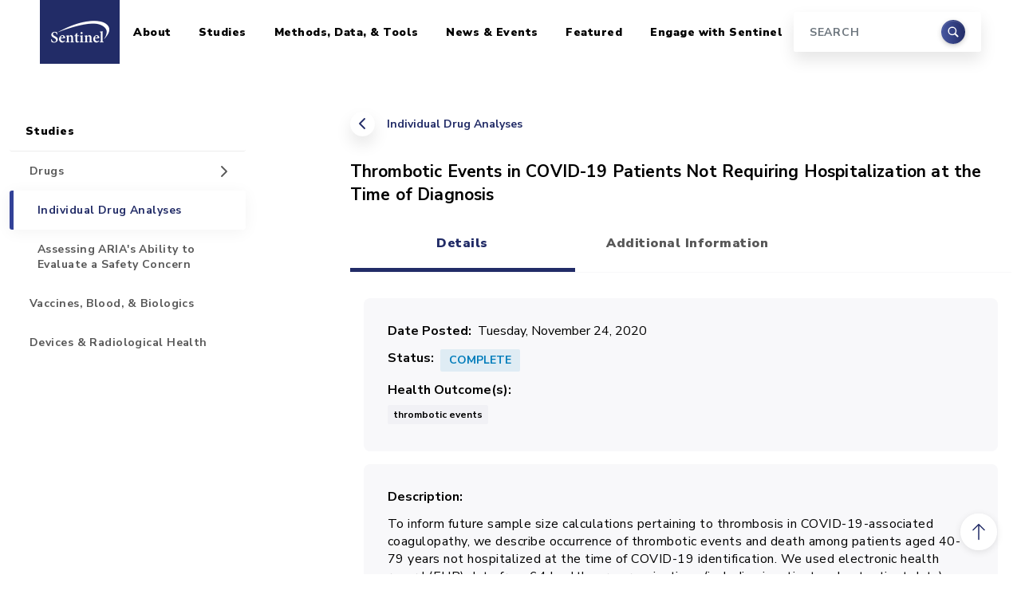

--- FILE ---
content_type: text/html; charset=UTF-8
request_url: https://www.sentinelinitiative.org/studies/drugs/individual-drug-analyses/thrombotic-events-covid-19-patients-not-requiring
body_size: 9895
content:
<!DOCTYPE html>
<html lang="en" dir="ltr">
  <head>
    <meta charset="utf-8" />
<link rel="canonical" href="https://www.sentinelinitiative.org/studies/drugs/individual-drug-analyses/thrombotic-events-covid-19-patients-not-requiring" />
<meta name="Generator" content="Drupal 10 (https://www.drupal.org)" />
<meta name="MobileOptimized" content="width" />
<meta name="HandheldFriendly" content="true" />
<meta name="viewport" content="width=device-width, initial-scale=1, shrink-to-fit=no" />
<meta http-equiv="x-ua-compatible" content="ie=edge" />
<link rel="icon" href="/sites/default/files/favicon.ico" type="image/vnd.microsoft.icon" />

    <title>Thrombotic Events in COVID-19 Patients Not Requiring Hospitalization at the Time of Diagnosis | Sentinel Initiative</title>
    <link rel="stylesheet" media="all" href="/sites/default/files/css/css_ErDmYV0hsoEGlnvcXarYd-GfnmTx_lj5jFwyJcZH5ro.css?delta=0&amp;language=en&amp;theme=sentinel&amp;include=eJxdjEEKwzAMBD_kxs_p0cjJxnErW0FSoOnrawi00Nssy0wWcXOlPWVSrRIbzKjAEteyecj_f5cFYRZFXPTYiSd60CusFbykonLsEYyG7tMmWt_SnTg5ZQvrSHVxWPxSKCKFkWZDvHDQnRzaSJ_BRqZ28BC6228Wlkx8Mz-59hLsNEeLmQwfdnhSCA" />
<link rel="stylesheet" media="all" href="/sites/default/files/css/css_kXeWtZzAbxu8T-ghlhvQzJQMgR-lwgZ0B14NRXv-8wM.css?delta=1&amp;language=en&amp;theme=sentinel&amp;include=eJxdjEEKwzAMBD_kxs_p0cjJxnErW0FSoOnrawi00Nssy0wWcXOlPWVSrRIbzKjAEteyecj_f5cFYRZFXPTYiSd60CusFbykonLsEYyG7tMmWt_SnTg5ZQvrSHVxWPxSKCKFkWZDvHDQnRzaSJ_BRqZ28BC6228Wlkx8Mz-59hLsNEeLmQwfdnhSCA" />
<link rel="stylesheet" media="all" href="https://cdnjs.cloudflare.com/ajax/libs/ekko-lightbox/5.3.0/ekko-lightbox.css" />
<link rel="stylesheet" media="all" href="//fonts.googleapis.com/css2?family=Nunito+Sans:wght@400;700;900&amp;family=Source+Serif+Pro:wght@400;700&amp;display=swap" />

    <script type="application/json" data-drupal-selector="drupal-settings-json">{"path":{"baseUrl":"\/","pathPrefix":"","currentPath":"node\/8081","currentPathIsAdmin":false,"isFront":false,"currentLanguage":"en"},"pluralDelimiter":"\u0003","suppressDeprecationErrors":true,"gtag":{"tagId":"G-4SS13QQ7JD","consentMode":false,"otherIds":[],"events":[],"additionalConfigInfo":[]},"ajaxPageState":{"libraries":"[base64]","theme":"sentinel","theme_token":null},"ajaxTrustedUrl":{"\/search\/node":true},"gtm":{"tagId":null,"settings":{"data_layer":"dataLayer","include_classes":false,"allowlist_classes":"","blocklist_classes":"","include_environment":false,"environment_id":"","environment_token":""},"tagIds":["GTM-KV3D32GB"]},"field_group":{"tabs":{"mode":"default","context":"view","settings":{"classes":"group-tab field-group-htabs","id":"","formatter":"","direction":"horizontal"}},"tab":{"mode":"default","context":"view","settings":{"classes":"group-tab-details field-group-htab","id":"tab-details","formatter":"closed","description":""}},"fieldset":{"mode":"default","context":"view","settings":{"classes":"group-basic-details field-group-fieldset","id":"","description":"","formatter":"open"}}},"widthBreakpoint":640,"googleCSE":{"cx":"4f01c335e7a257abb","language":"en","resultsWidth":0,"domain":"","isDefault":false},"user":{"uid":0,"permissionsHash":"77aa6930f34a8200ae4e80f8cf7da52923d7e9316e8b6ff42ba1e55ee247f27d"}}</script>
<script src="/sites/default/files/js/js_1H5o7qRSTaJChGKPd654uey2r7p3Fol7kNsqSGJW2NI.js?scope=header&amp;delta=0&amp;language=en&amp;theme=sentinel&amp;include=eJxdjUEOwjAMBD_UNs_hGG2LawJOXMVGon09liqE4LKanT3sWkiumbs-t0RClZpPN-3l0OaQ7JhtYFUWyotROjHoAqde0R-f1cGJI_77hDtev7IOFjelkaQlboLHDUz21Sw6Q0bzXUrjN8RQQBY"></script>
<script src="/modules/contrib/google_tag/js/gtag.js?t4wwqu"></script>
<script src="/modules/contrib/google_tag/js/gtm.js?t4wwqu"></script>

  </head>
  <body class="layout-one-sidebar layout-sidebar-first page-node-8081 path-node node--type-drugs-assessments-data-items">
    <a href="#main-content" class="visually-hidden-focusable">
      Skip to main content
    </a>
    <noscript><iframe src="https://www.googletagmanager.com/ns.html?id=GTM-KV3D32GB"
                  height="0" width="0" style="display:none;visibility:hidden"></iframe></noscript>

      <div class="dialog-off-canvas-main-canvas" data-off-canvas-main-canvas>
    <div id="page-wrapper">
  <div id="page">

    
<header id="header" class="header fixed-top">
  <nav class="navbar navbar-expand-lg container-xl navbar-light bg-white">
    <a class="navbar-brand" href="/">
      <span class="visually-hidden">Home</span>
      <img src="/themes/custom/sentinel/images/logo.png" alt="Sentinel Initiative" />
    </a>
    <button class="navbar-toggler" type="button" data-bs-toggle="collapse" data-bs-target="#masterMenu" aria-controls="masterMenu" aria-expanded="false" aria-label="Toggle navigation">
      <span class="navbar-toggler-icon"></span>
    </button>

    <div class="collapse navbar-collapse" id="masterMenu">
        
              <ul class="clearfix nav navbar-nav sentinel-top-nav">
    
                <li class="nav-item menu-item--expanded dropdown">

        
                
        
                            <a href="/about" class="nav-link dropdown-toggle nav-link--about" id="navbarDropdown-0-level-02114516999" aria-expanded="false" aria-haspopup="true" data-drupal-link-system-path="node/73">About</a>

          <div class="submenu dropdown-menu level-1" aria-labelledby="navbarDropdown-0-level-02114516999">
                          <ul class="dropdown-menu-items">
                
                <li class="dropdown-item">

        
                
                                                                                                
                  <a href="/about/who-involved" class="nav-link--about-who-involved" style="border-left: 5px solid rgba(34, 44, 103, 1);" data-drupal-link-system-path="node/26">Who is Involved</a>
              </li>
                <li class="dropdown-item menu-item--expanded dropdown">

        
                
                                                                                                
                            <a href="/about/sentinel-structure" class="dropdown-toggle nav-link--about-sentinel-structure" style="border-left: 5px solid rgba(34, 44, 103, 0.86);" id="navbarDropdown-1-level-11354934299" aria-expanded="false" aria-haspopup="true" data-drupal-link-system-path="node/7921">Sentinel Structure</a>

          <div class="submenu dropdown-menu level-2" aria-labelledby="navbarDropdown-1-level-11354934299">
                          <ul class="dropdown-menu-items">
                
                <li class="dropdown-item">

        
                
        
                  <a href="/about/sentinel-structure/sentinel-innovation-center-ic" class="nav-link--about-sentinel-structure-sentinel-innovation-center-ic" data-drupal-link-system-path="node/7936">Sentinel Innovation Center (IC)</a>
              </li>
                <li class="dropdown-item">

        
                
        
                  <a href="/about/sentinel-structure/sentinel-operations-center-soc" class="nav-link--about-sentinel-structure-sentinel-operations-center-soc" data-drupal-link-system-path="node/7931">Sentinel Operations Center (SOC)</a>
              </li>
        </ul>
  
          </div>
              </li>
                <li class="dropdown-item menu-item--expanded dropdown">

        
                
                                                                                                
                            <a href="/about/engaging-sentinels-stakeholders" class="dropdown-toggle nav-link--about-engaging-sentinels-stakeholders" style="border-left: 5px solid rgba(34, 44, 103, 0.72);" id="navbarDropdown-2-level-1143633776" aria-expanded="false" aria-haspopup="true" data-drupal-link-system-path="node/1276">Engaging Sentinel&#039;s Stakeholders</a>

          <div class="submenu dropdown-menu level-2" aria-labelledby="navbarDropdown-2-level-1143633776">
                          <ul class="dropdown-menu-items">
                
                <li class="dropdown-item">

        
                
        
                  <a href="/about/engaging-sentinels-stakeholders/information-public" class="nav-link--about-engaging-sentinels-stakeholders-information-public" data-drupal-link-system-path="node/1281">Information For the Public</a>
              </li>
                <li class="dropdown-item">

        
                
        
                  <a href="/about/engaging-sentinels-stakeholders/information-providers" title="Removed return links citations 2 and 3, so that users won&#039;t be returned to the wrong place in the text. One-time citations should return the user back to the text." class="nav-link--about-engaging-sentinels-stakeholders-information-providers" data-drupal-link-system-path="node/1286">Information For Providers</a>
              </li>
        </ul>
  
          </div>
              </li>
                <li class="dropdown-item">

        
                
                                                                                                
                  <a href="/about/how-sentinel-gets-its-data" class="nav-link--about-how-sentinel-gets-its-data" style="border-left: 5px solid rgba(34, 44, 103, 0.58);" data-drupal-link-system-path="node/3991">How Sentinel Gets Its Data</a>
              </li>
                <li class="dropdown-item">

        
                
                                                                                                
                  <a href="/about/key-database-statistics" class="nav-link--about-key-database-statistics" style="border-left: 5px solid rgba(34, 44, 103, 0.44);" data-drupal-link-system-path="node/1391">Key Database Statistics</a>
              </li>
                <li class="dropdown-item">

        
                
                                                                                                
                  <a href="/about/how-sentinel-protects-privacy-security" class="nav-link--about-how-sentinel-protects-privacy-security" style="border-left: 5px solid rgba(34, 44, 103, 0.3);" data-drupal-link-system-path="node/29">How Sentinel Protects Privacy &amp; Security</a>
              </li>
                <li class="dropdown-item menu-item--expanded dropdown">

        
                
                                                                                                
                            <a href="/about/principles-policies" class="dropdown-toggle nav-link--about-principles-policies" style="border-left: 5px solid rgba(34, 44, 103, 0.16);" id="navbarDropdown-6-level-11627824737" aria-expanded="false" aria-haspopup="true" data-drupal-link-system-path="node/28">Principles &amp; Policies</a>

          <div class="submenu dropdown-menu level-2" aria-labelledby="navbarDropdown-6-level-11627824737">
                          <ul class="dropdown-menu-items">
                
                <li class="dropdown-item">

        
                
        
                  <a href="/about/principles-policies/data" class="nav-link--about-principles-policies-data" data-drupal-link-system-path="node/2781">Data</a>
              </li>
                <li class="dropdown-item">

        
                
        
                  <a href="/about/principles-policies/privacy" class="nav-link--about-principles-policies-privacy" data-drupal-link-system-path="node/2786">Privacy</a>
              </li>
                <li class="dropdown-item">

        
                
        
                  <a href="/about/principles-policies/confidentiality" title="" class="nav-link--about-principles-policies-confidentiality" data-drupal-link-system-path="node/2791">Confidentiality</a>
              </li>
                <li class="dropdown-item">

        
                
        
                  <a href="/about/principles-policies/communications" class="nav-link--about-principles-policies-communications" data-drupal-link-system-path="node/2796">Communications</a>
              </li>
                <li class="dropdown-item">

        
                
        
                  <a href="/about/principles-policies/intellectual-property" class="nav-link--about-principles-policies-intellectual-property" data-drupal-link-system-path="node/2801">Intellectual Property</a>
              </li>
                <li class="dropdown-item">

        
                
        
                  <a href="/about/principles-policies/conflict-interest" class="nav-link--about-principles-policies-conflict-interest" data-drupal-link-system-path="node/2806">Conflict of Interest</a>
              </li>
        </ul>
  
          </div>
              </li>
        </ul>
  
          </div>
              </li>
                <li class="nav-item menu-item--expanded active dropdown">

        
                
        
                            <a href="/studies" class="nav-link active dropdown-toggle nav-link--studies" id="navbarDropdown-1-level-0977899236" aria-expanded="false" aria-haspopup="true" data-drupal-link-system-path="node/6">Studies</a>

          <div class="submenu dropdown-menu level-1" aria-labelledby="navbarDropdown-1-level-0977899236">
                          <ul class="dropdown-menu-items">
                
                <li class="dropdown-item menu-item--expanded active dropdown">

        
                
                                                                                                
                            <a href="/studies/drugs" class="active dropdown-toggle nav-link--studies-drugs" style="border-left: 5px solid rgba(34, 44, 103, 1);" id="navbarDropdown-0-level-11347133536" aria-expanded="false" aria-haspopup="true" data-drupal-link-system-path="node/6091">Drugs</a>

          <div class="submenu dropdown-menu level-2" aria-labelledby="navbarDropdown-0-level-11347133536">
                          <ul class="dropdown-menu-items">
                
                <li class="dropdown-item active">

        
                
        
                  <a href="/studies/drugs/individual-drug-analyses" class="active nav-link--studies-drugs-individual-drug-analyses" data-drupal-link-system-path="node/8401">Individual Drug Analyses</a>
              </li>
                <li class="dropdown-item">

        
                
        
                  <a href="/studies/drugs/assessing-arias-ability-evaluate-safety-concern" class="nav-link--studies-drugs-assessing-arias-ability-evaluate-safety-concern" data-drupal-link-system-path="node/7076">Assessing ARIA&#039;s Ability to Evaluate a Safety Concern</a>
              </li>
        </ul>
  
          </div>
              </li>
                <li class="dropdown-item">

        
                
                                                                                                
                  <a href="/studies/vaccines-blood-biologics" class="nav-link--studies-vaccines-blood-biologics" style="border-left: 5px solid rgba(34, 44, 103, 0.67);" data-drupal-link-system-path="node/6086">Vaccines, Blood, &amp; Biologics</a>
              </li>
                <li class="dropdown-item">

        
                
                                                                                                
                  <a href="/studies/devices-radiological-health" class="nav-link--studies-devices-radiological-health" style="border-left: 5px solid rgba(34, 44, 103, 0.34);" data-drupal-link-system-path="node/6081">Devices &amp; Radiological Health</a>
              </li>
        </ul>
  
          </div>
              </li>
                <li class="nav-item menu-item--expanded dropdown">

        
                
        
                            <a href="/methods-data-tools" class="nav-link dropdown-toggle nav-link--methods-data-tools" id="navbarDropdown-2-level-0877190373" aria-expanded="false" aria-haspopup="true" data-drupal-link-system-path="node/4">Methods, Data, &amp; Tools</a>

          <div class="submenu dropdown-menu level-1" aria-labelledby="navbarDropdown-2-level-0877190373">
                          <ul class="dropdown-menu-items">
                
                <li class="dropdown-item">

        
                
                                                                                                
                  <a href="/methods-data-tools/methods" class="nav-link--methods-data-tools-methods" style="border-left: 5px solid rgba(34, 44, 103, 1);" data-drupal-link-system-path="node/5">Methods</a>
              </li>
                <li class="dropdown-item">

        
                
                                                                                                
                  <a href="/methods-data-tools/sentinel-common-data-model" class="nav-link--methods-data-tools-sentinel-common-data-model" style="border-left: 5px solid rgba(34, 44, 103, 0.88);" data-drupal-link-system-path="node/17">Sentinel Common Data Model</a>
              </li>
                <li class="dropdown-item menu-item--expanded dropdown">

        
                
                                                                                                
                            <a href="/methods-data-tools/signal-identification-sentinel-system" class="dropdown-toggle nav-link--methods-data-tools-signal-identification-sentinel-system" style="border-left: 5px solid rgba(34, 44, 103, 0.76);" id="navbarDropdown-2-level-11292317618" aria-expanded="false" aria-haspopup="true" data-drupal-link-system-path="node/4156">Signal Identification in the Sentinel System</a>

          <div class="submenu dropdown-menu level-2" aria-labelledby="navbarDropdown-2-level-11292317618">
                          <ul class="dropdown-menu-items">
                
                <li class="dropdown-item">

        
                
        
                  <a href="/methods-data-tools/signal-identification-sentinel-system/faqs" class="nav-link--methods-data-tools-signal-identification-sentinel-system-faqs" data-drupal-link-system-path="node/4386">FAQs</a>
              </li>
                <li class="dropdown-item">

        
                
        
                  <a href="/methods-data-tools/signal-identification-sentinel-system/resources" class="nav-link--methods-data-tools-signal-identification-sentinel-system-resources" data-drupal-link-system-path="node/4241">Resources</a>
              </li>
                <li class="dropdown-item">

        
                
        
                  <a href="/methods-data-tools/signal-identification-sentinel-system/use-treescan-non-sentinel-investigators" class="nav-link--methods-data-tools-signal-identification-sentinel-system-use-treescan-non-sentinel-investigators" data-drupal-link-system-path="node/4246">Use of TreeScan by Non-Sentinel Investigators</a>
              </li>
        </ul>
  
          </div>
              </li>
                <li class="dropdown-item menu-item--expanded dropdown">

        
                
                                                                                                
                            <a href="/methods-data-tools/routine-querying-tools" class="dropdown-toggle nav-link--methods-data-tools-routine-querying-tools" style="border-left: 5px solid rgba(34, 44, 103, 0.64);" id="navbarDropdown-3-level-11512950859" aria-expanded="false" aria-haspopup="true" data-drupal-link-system-path="node/21">Routine Querying Tools</a>

          <div class="submenu dropdown-menu level-2" aria-labelledby="navbarDropdown-3-level-11512950859">
                          <ul class="dropdown-menu-items">
                
                <li class="dropdown-item">

        
                
        
                  <a href="/methods-data-tools/routine-querying-tools/level-1-analyses" class="nav-link--methods-data-tools-routine-querying-tools-level-1-analyses" data-drupal-link-system-path="node/606">Level 1 Analyses</a>
              </li>
                <li class="dropdown-item">

        
                
        
                  <a href="/methods-data-tools/routine-querying-tools/level-2-analyses" class="nav-link--methods-data-tools-routine-querying-tools-level-2-analyses" data-drupal-link-system-path="node/611">Level 2 Analyses</a>
              </li>
                <li class="dropdown-item">

        
                
        
                  <a href="/methods-data-tools/routine-querying-tools/level-3-analyses" class="nav-link--methods-data-tools-routine-querying-tools-level-3-analyses" data-drupal-link-system-path="node/616">Level 3 Analyses</a>
              </li>
        </ul>
  
          </div>
              </li>
                <li class="dropdown-item">

        
                
                                                                                                
                  <a href="/methods-data-tools/software-packages-toolkits" class="nav-link--methods-data-tools-software-packages-toolkits" style="border-left: 5px solid rgba(34, 44, 103, 0.52);" data-drupal-link-system-path="node/41">Software Packages &amp; Toolkits</a>
              </li>
                <li class="dropdown-item">

        
                
                                                                                                
                  <a href="/methods-data-tools/health-outcomes-interest" class="nav-link--methods-data-tools-health-outcomes-interest" style="border-left: 5px solid rgba(34, 44, 103, 0.4);" data-drupal-link-system-path="node/23">Health Outcomes of Interest</a>
              </li>
                <li class="dropdown-item">

        
                
                                                                                                
                  <a href="/methods-data-tools/fda-catalyst-projects" class="nav-link--methods-data-tools-fda-catalyst-projects" style="border-left: 5px solid rgba(34, 44, 103, 0.28);" data-drupal-link-system-path="node/1046">FDA-Catalyst Projects</a>
              </li>
                <li class="dropdown-item">

        
                
                                                                                                
                  <a href="/methods-data-tools/sentinel-national-resource" title="Sentinel as a National Resource" class="nav-link--methods-data-tools-sentinel-national-resource" style="border-left: 5px solid rgba(34, 44, 103, 0.16);" data-drupal-link-system-path="node/7096">Sentinel as a National Resource</a>
              </li>
        </ul>
  
          </div>
              </li>
                <li class="nav-item menu-item--expanded dropdown">

        
                
        
                            <a href="/news-events" class="nav-link dropdown-toggle nav-link--news-events" id="navbarDropdown-3-level-01080899558" aria-expanded="false" aria-haspopup="true" data-drupal-link-system-path="node/7581">News &amp; Events</a>

          <div class="submenu dropdown-menu level-1" aria-labelledby="navbarDropdown-3-level-01080899558">
                          <ul class="dropdown-menu-items">
                
                <li class="dropdown-item">

        
                
                                                                                                
                  <a href="/news-events/recent-sentinel-activity" title="" class="nav-link--news-events-recent-sentinel-activity" style="border-left: 5px solid rgba(34, 44, 103, 1);" data-drupal-link-system-path="news-events/recent-sentinel-activity">Recent Sentinel Activity</a>
              </li>
                <li class="dropdown-item">

        
                
                                                                                                
                  <a href="/recent-sentinel-events" class="nav-link--recent-sentinel-events" style="border-left: 5px solid rgba(34, 44, 103, 0.84);" data-drupal-link-system-path="recent-sentinel-events">Recent Sentinel Events</a>
              </li>
                <li class="dropdown-item">

        
                
                                                                                                
                  <a href="/news-events/meetings-workshops-trainings" class="nav-link--news-events-meetings-workshops-trainings" style="border-left: 5px solid rgba(34, 44, 103, 0.68);" data-drupal-link-system-path="node/44">Meetings, Workshops, &amp; Trainings</a>
              </li>
                <li class="dropdown-item">

        
                
                                                                                                
                  <a href="/news-events/documents-publications-presentations" class="nav-link--news-events-documents-publications-presentations" style="border-left: 5px solid rgba(34, 44, 103, 0.52);" data-drupal-link-system-path="node/43">Documents, Presentations, &amp; Publications</a>
              </li>
                <li class="dropdown-item">

        
                
                                                                                                
                  <a href="/news-events/fda-safety-communications-labeling-changes" title="" class="nav-link--news-events-fda-safety-communications-labeling-changes" style="border-left: 5px solid rgba(34, 44, 103, 0.36);" data-drupal-link-system-path="node/42">FDA Safety Communications &amp; Labeling Changes</a>
              </li>
                <li class="dropdown-item">

        
                
                                                                                                
                  <a href="/news-events/fda-advisory-committee-meetings" title="" class="nav-link--news-events-fda-advisory-committee-meetings" style="border-left: 5px solid rgba(34, 44, 103, 0.2);" data-drupal-link-system-path="node/4261">FDA Advisory Committee Meetings</a>
              </li>
        </ul>
  
          </div>
              </li>
                <li class="nav-item menu-item--expanded dropdown">

        
                
        
                            <a href="/featured-topics" class="nav-link dropdown-toggle nav-link--featured-topics" id="navbarDropdown-4-level-01029544595" aria-expanded="false" aria-haspopup="true" data-drupal-link-system-path="node/9536">Featured</a>

          <div class="submenu dropdown-menu level-1" aria-labelledby="navbarDropdown-4-level-01029544595">
                          <ul class="dropdown-menu-items">
                
                <li class="dropdown-item">

        
                
                                                                                                
                  <a href="/featured-topics/coronavirus-covid-19" class="nav-link--featured-topics-coronavirus-covid-19" style="border-left: 5px solid rgba(34, 44, 103, 1);" data-drupal-link-system-path="node/9531">Coronavirus (COVID-19)</a>
              </li>
                <li class="dropdown-item">

        
                
                                                                                                
                  <a href="/featured-topics/pediatrics" class="nav-link--featured-topics-pediatrics" style="border-left: 5px solid rgba(34, 44, 103, 0.75);" data-drupal-link-system-path="node/9526">Pediatrics</a>
              </li>
                <li class="dropdown-item">

        
                
                                                                                                
                  <a href="/featured-topics/pregnancy" class="nav-link--featured-topics-pregnancy" style="border-left: 5px solid rgba(34, 44, 103, 0.5);" data-drupal-link-system-path="node/9521">Pregnancy</a>
              </li>
                <li class="dropdown-item">

        
                
                                                                                                
                  <a href="/featured-topics/race-and-ethnicity" class="nav-link--featured-topics-race-and-ethnicity" style="border-left: 5px solid rgba(34, 44, 103, 0.25);" data-drupal-link-system-path="node/11826">Race and Ethnicity</a>
              </li>
        </ul>
  
          </div>
              </li>
                <li class="nav-item menu-item--expanded dropdown">

        
                
        
                            <a href="/engage-sentinel" class="nav-link dropdown-toggle nav-link--engage-sentinel" id="navbarDropdown-5-level-01596878420" aria-expanded="false" aria-haspopup="true" data-drupal-link-system-path="node/8411">Engage with Sentinel</a>

          <div class="submenu dropdown-menu level-1" aria-labelledby="navbarDropdown-5-level-01596878420">
                          <ul class="dropdown-menu-items">
                
                <li class="dropdown-item">

        
                
                                                                                                
                  <a href="/engage-sentinel/sentinel-training-center" class="nav-link--engage-sentinel-sentinel-training-center" style="border-left: 5px solid rgba(34, 44, 103, 1);" data-drupal-link-system-path="node/8416">Sentinel Training Center</a>
              </li>
                <li class="dropdown-item">

        
                
                                                                                                
                  <a href="/engage-sentinel/contact" title="" class="nav-link--engage-sentinel-contact" style="border-left: 5px solid rgba(34, 44, 103, 0.75);" data-drupal-link-system-path="node/496">Contact</a>
              </li>
                <li class="dropdown-item">

        
                
                                                                                                
                  <a href="/engage-sentinel/careers" class="nav-link--engage-sentinel-careers" style="border-left: 5px solid rgba(34, 44, 103, 0.5);" data-drupal-link-system-path="node/32">Careers</a>
              </li>
                <li class="dropdown-item">

        
                
                                                                                                
                  <a href="/engage-sentinel/faqs" class="nav-link--engage-sentinel-faqs" style="border-left: 5px solid rgba(34, 44, 103, 0.25);" data-drupal-link-system-path="node/7916">FAQs</a>
              </li>
        </ul>
  
          </div>
              </li>
        </ul>
  



      <div class="search-block-form google-cse block block-search block-search-form-block" data-drupal-selector="search-block-form" id="block-searchform" role="search">
  
    
    <div class="content container-inline">
    <form  action="/search/node" method="get" id="search-block-form" accept-charset="UTF-8" class="form-inline form-header my-2 my-lg-0 d-none d-lg-block">
  



  <div class="form-input">
    <input title="Search" data-drupal-selector="edit-keys" type="search" id="edit-keys" name="keys" value="" size="15" maxlength="128" class="form-search form-control mr-sm-0" placeholder="SEARCH" />

  </div>

  <div class="form-submit">
      <button class="btn my-sm-0" type="submit"><span class="visually-hidden">Search</span></button>
  </div>


</form>

  </div>
</div>


    </div>
  </nav>
</header>

<aside class="search-input container-xxl d-lg-none">
  <form class="form-inline form-header my-2 my-lg-0" action="/search/node" method="get">
    <div class="form-input">
      <input title="Search" data-drupal-selector="edit-keys" name="keys" class="form-control mr-sm-0" type="search" placeholder="Search" aria-label="Search"/>
    </div>
    <div class="form-submit">
      <button class="btn my-sm-0" type="submit"><span class="visually-hidden">Search</span></button>
    </div>
  </form>
</aside>

    <div id="main-wrapper" class="layout-main-wrapper">
      
                          
        <div id="main" class="container-xxl">
          <div class="row">
                          <main class="main-content col-lg-8 offset-lg-1 order-last detailed-content-page col" id="content" role="main">
                <div id="block-breadcrumbs" class="block block-system block-system-breadcrumb-block">
  
    
      <div class="content">
      
  <nav role="navigation" aria-label="breadcrumb" class="page-back">
        <a href="/studies/drugs/individual-drug-analyses">Individual Drug Analyses</a>
  </nav>

    </div>
  </div>


                            <a id="main-content" tabindex="-1" class="offset-anchor"></a>
                  <div id="block-sentinel-page-title" class="block block-core block-page-title-block">
  
    
      <div class="content">
      
  <h1 class="title"><span class="field field--name-title field--type-string field--label-hidden">Thrombotic Events in COVID-19 Patients Not Requiring Hospitalization at the Time of Diagnosis</span>
</h1>


    </div>
  </div>


<article class="node node--type-drugs-assessments-data-items node--view-mode-full clearfix">
  <header>
    
        
      </header>
  <div class="node__content clearfix">
    <div class="group-tab field-group-htabs field-group-tabs-wrapper"><div data-horizontal-tabs class="horizontal-tabs clearfix">
  <ul data-horizontal-tabs-list class="horizontal-tabs-list visually-hidden"></ul>
  <div data-horizontal-tabs-panes><input class="horizontal-tabs-active-tab form-control" type="hidden" />
<details class="group-tab-details field-group-htab js-form-wrapper form-wrapper" id="tab-details"><summary role="button" aria-controls="tab-details" aria-expanded="false">Details</summary><div class="details-wrapper">
    <fieldset class="group-basic-details field-group-fieldset js-form-item form-item js-form-wrapper form-wrapper mb-3">
      <legend>
    <span class="fieldset-legend">Basic Details</span>
  </legend>
  <div class="fieldset-wrapper">
            
  <div class="field field--name-field-date-posted field--type-timestamp field--label-inline">
    <div class="field__label">Date Posted</div>
              <div class="field__item"><time datetime="2020-11-24T21:00:00-05:00" class="datetime" data-order="1606269600">Tuesday, November 24, 2020</time>
</div>
          </div>

<div class="field field--name-field-project-status field--type-list-string field--label-inline">
  <div class="field__label">Status</div>
  <div class="field__item label label-status complete">Complete</div>
</div>

  <div class="field field--name-field-health-outcome-terms field--type-entity-reference field--label-inline field__items">
        <div class="field__label">Health Outcome(s)</div>
          <div class="field__item">thrombotic events</div>  </div>


          </div>
</fieldset>

  <div class="clearfix text-formatted field field--name-field-description field--type-text-with-summary field--label-above">
    <div class="field__label">Description</div>
              <div class="field__item"><p>To inform future sample size calculations pertaining to thrombosis in&nbsp;COVID-19-associated coagulopathy, we describe occurrence of thrombotic events and death among patients aged 40-79 years not hospitalized at the time of COVID-19 identification.&nbsp;We used electronic health record (EHR) data from 64 health care organizations (including inpatient and outpatient data), provided through the TriNetX Live™ platform in their USA network to identify COVID-19 cases in the outpatient setting from February 20, 2020&nbsp;through September 11, 2020.&nbsp;</p>
</div>
          </div>

<div class="field link-list-field field--type-link field--label-above">
  <div class="field__label">Deliverables (3)</div>
      <a href="/sites/default/files/Drugs/Assessments/Abstract_TriNetX_Outpatient_Venous_Arterial_Events_Outpatients.pdf">
      Abstract: Thrombotic Events in COVID-19 Patients Not Requiring Hospitalization at the Time of Diagnosis
    </a>
      <a href="/sites/default/files/Drugs/Assessments/COVID_Outpatient_Thrombosis.pdf">
      Sentinel Report: Thrombotic Events in COVID-19 Patients Not Requiring Hospitalization at the Time of Diagnosis
    </a>
      <a href="/studies/drugs/covid-19-0">
      Sentinel Drug Study: COVID-19 &amp; Thrombotic Events
    </a>
  </div>
</div>
</details>
<details class="group-tab-info field-group-htab js-form-wrapper form-wrapper" id="tab-info"><summary role="button" aria-controls="tab-info" aria-expanded="false">Additional Information</summary><div class="details-wrapper">
    <fieldset class="group-additional-details field-group-fieldset js-form-item form-item js-form-wrapper form-wrapper mb-3">
      <legend>
    <span class="fieldset-legend">Additional Details</span>
  </legend>
  <div class="fieldset-wrapper">
            
  <div class="field field--name-field-fda-center field--type-list-string field--label-inline">
    <div class="field__label">FDA Center</div>
              <div class="field__item">CDER</div>
          </div>

  <div class="field field--name-field-time-period field--type-string field--label-inline">
    <div class="field__label">Time Period</div>
              <div class="field__item">February 2, 2020 - September 11, 2020</div>
          </div>

  <div class="field field--name-field-analysis-type field--type-list-string field--label-inline">
    <div class="field__label">Analysis Type</div>
              <div class="field__item">TriNetX Analysis</div>
          </div>

  <div class="field field--name-field-population-cohort field--type-string field--label-inline">
    <div class="field__label">Population / Cohort</div>
              <div class="field__item">Individuals 40 to 79 years of age</div>
          </div>

  <div class="field field--name-field-data-sources field--type-string field--label-inline">
    <div class="field__label">Data Sources</div>
              <div class="field__item">TriNetX USA Network</div>
          </div>

          </div>
</fieldset>

  <div class="field field--name-field-links-related field--type-link field--label-above">
    <div class="field__label">Related Links</div>
          <div class='field__items'>
              <div class="field__item"><a href="/assessments/drugs/thrombotic-events-and-death-inpatient-identified-covid-19">Thrombotic Events and Death in Inpatient-Identified COVID-19</a></div>
              </div>
      </div>
</div>
</details>
</div>
</div>
</div>


  </div>
</article>
<div data-drupal-messages-fallback class="hidden"></div>


              </main>
                              <aside class="sidebar_first sidebar col-lg-3 order-first" id="sidebar_first">
                  <div class="section sticky-sidebar">
                      <nav role="navigation"  id="sidebar-navigation" class="block block-menu navigation menu--menu-main-menu-new sticky-sidebar-inner" id="sidebar-navigation">
            
  <h2 class="visually-hidden" id="block-sidebar-for-pages-menu">Sidebar for Pages</h2>
  

        
  
  
    

          <ul class="clearfix nav navbar-nav">
    
                            
      
      <li class="nav-item menu-item--expanded dropdown">

        
                  <a href="/about" class="nav-link nav-link--about" id="navbarDropdown-0-level-0" aria-haspopup="true" data-drupal-link-system-path="node/73">About</a>

          <div class="submenu show" aria-labelledby="navbarDropdown-0-level-0">
              
  
    

          <ul class="dropdown-menu-items">
    
                            
      
      <li class="dropdown-item">

        
                  <a href="/about/who-involved" class="nav-link--about-who-involved" data-drupal-link-system-path="node/26">Who is Involved</a>
        
      </li>
                            
      
      <li class="dropdown-item menu-item--expanded dropdown">

        
                  <a href="/about/sentinel-structure" class="nav-link--about-sentinel-structure" id="navbarDropdown-1-level-1" aria-expanded aria-haspopup="true" data-drupal-link-system-path="node/7921">Sentinel Structure</a>

          <div class="submenu dropdown-menu level-1" aria-labelledby="navbarDropdown-1-level-1">
              
  
    

          <ul class="dropdown-menu-items">
    
                            
      
      <li class="dropdown-item">

        
                  <a href="/about/sentinel-structure/sentinel-innovation-center-ic" class="nav-link--about-sentinel-structure-sentinel-innovation-center-ic" data-drupal-link-system-path="node/7936">Sentinel Innovation Center (IC)</a>
        
      </li>
                            
      
      <li class="dropdown-item">

        
                  <a href="/about/sentinel-structure/sentinel-operations-center-soc" class="nav-link--about-sentinel-structure-sentinel-operations-center-soc" data-drupal-link-system-path="node/7931">Sentinel Operations Center (SOC)</a>
        
      </li>
        </ul>
  
          </div>

        
      </li>
                            
      
      <li class="dropdown-item menu-item--expanded dropdown">

        
                  <a href="/about/engaging-sentinels-stakeholders" class="nav-link--about-engaging-sentinels-stakeholders" id="navbarDropdown-2-level-1" aria-expanded aria-haspopup="true" data-drupal-link-system-path="node/1276">Engaging Sentinel&#039;s Stakeholders</a>

          <div class="submenu dropdown-menu level-1" aria-labelledby="navbarDropdown-2-level-1">
              
  
    

          <ul class="dropdown-menu-items">
    
                            
      
      <li class="dropdown-item">

        
                  <a href="/about/engaging-sentinels-stakeholders/information-public" class="nav-link--about-engaging-sentinels-stakeholders-information-public" data-drupal-link-system-path="node/1281">Information For the Public</a>
        
      </li>
                            
      
      <li class="dropdown-item">

        
                  <a href="/about/engaging-sentinels-stakeholders/information-providers" title="Removed return links citations 2 and 3, so that users won&#039;t be returned to the wrong place in the text. One-time citations should return the user back to the text." class="nav-link--about-engaging-sentinels-stakeholders-information-providers" data-drupal-link-system-path="node/1286">Information For Providers</a>
        
      </li>
        </ul>
  
          </div>

        
      </li>
                            
      
      <li class="dropdown-item">

        
                  <a href="/about/how-sentinel-gets-its-data" class="nav-link--about-how-sentinel-gets-its-data" data-drupal-link-system-path="node/3991">How Sentinel Gets Its Data</a>
        
      </li>
                            
      
      <li class="dropdown-item">

        
                  <a href="/about/key-database-statistics" class="nav-link--about-key-database-statistics" data-drupal-link-system-path="node/1391">Key Database Statistics</a>
        
      </li>
                            
      
      <li class="dropdown-item">

        
                  <a href="/about/how-sentinel-protects-privacy-security" class="nav-link--about-how-sentinel-protects-privacy-security" data-drupal-link-system-path="node/29">How Sentinel Protects Privacy &amp; Security</a>
        
      </li>
                            
      
      <li class="dropdown-item menu-item--expanded dropdown">

        
                  <a href="/about/principles-policies" class="nav-link--about-principles-policies" id="navbarDropdown-6-level-1" aria-expanded aria-haspopup="true" data-drupal-link-system-path="node/28">Principles &amp; Policies</a>

          <div class="submenu dropdown-menu level-1" aria-labelledby="navbarDropdown-6-level-1">
              
  
    

          <ul class="dropdown-menu-items">
    
                            
      
      <li class="dropdown-item">

        
                  <a href="/about/principles-policies/data" class="nav-link--about-principles-policies-data" data-drupal-link-system-path="node/2781">Data</a>
        
      </li>
                            
      
      <li class="dropdown-item">

        
                  <a href="/about/principles-policies/privacy" class="nav-link--about-principles-policies-privacy" data-drupal-link-system-path="node/2786">Privacy</a>
        
      </li>
                            
      
      <li class="dropdown-item">

        
                  <a href="/about/principles-policies/confidentiality" title="" class="nav-link--about-principles-policies-confidentiality" data-drupal-link-system-path="node/2791">Confidentiality</a>
        
      </li>
                            
      
      <li class="dropdown-item">

        
                  <a href="/about/principles-policies/communications" class="nav-link--about-principles-policies-communications" data-drupal-link-system-path="node/2796">Communications</a>
        
      </li>
                            
      
      <li class="dropdown-item">

        
                  <a href="/about/principles-policies/intellectual-property" class="nav-link--about-principles-policies-intellectual-property" data-drupal-link-system-path="node/2801">Intellectual Property</a>
        
      </li>
                            
      
      <li class="dropdown-item">

        
                  <a href="/about/principles-policies/conflict-interest" class="nav-link--about-principles-policies-conflict-interest" data-drupal-link-system-path="node/2806">Conflict of Interest</a>
        
      </li>
        </ul>
  
          </div>

        
      </li>
        </ul>
  
          </div>

        
      </li>
                            
      
      <li class="nav-item menu-item--expanded dropdown active-menu">

        
                  <a href="/studies" class="nav-link active-trail nav-link--studies" id="navbarDropdown-1-level-0" aria-haspopup="true" data-drupal-link-system-path="node/6">Studies</a>

          <div class="submenu show" aria-labelledby="navbarDropdown-1-level-0">
              
  
    

          <ul class="dropdown-menu-items">
    
                            
      
      <li class="dropdown-item menu-item--expanded dropdown">

        
                  <a href="/studies/drugs" class="active-trail nav-link--studies-drugs" id="navbarDropdown-0-level-1" aria-expanded aria-haspopup="true" data-drupal-link-system-path="node/6091">Drugs</a>

          <div class="submenu dropdown-menu level-1" aria-labelledby="navbarDropdown-0-level-1">
              
  
    

          <ul class="dropdown-menu-items">
    
                            
      
      <li class="dropdown-item">

        
                  <a href="/studies/drugs/individual-drug-analyses" class="active-trail nav-link--studies-drugs-individual-drug-analyses" data-drupal-link-system-path="node/8401">Individual Drug Analyses</a>
        
      </li>
                            
      
      <li class="dropdown-item">

        
                  <a href="/studies/drugs/assessing-arias-ability-evaluate-safety-concern" class="nav-link--studies-drugs-assessing-arias-ability-evaluate-safety-concern" data-drupal-link-system-path="node/7076">Assessing ARIA&#039;s Ability to Evaluate a Safety Concern</a>
        
      </li>
        </ul>
  
          </div>

        
      </li>
                            
      
      <li class="dropdown-item">

        
                  <a href="/studies/vaccines-blood-biologics" class="nav-link--studies-vaccines-blood-biologics" data-drupal-link-system-path="node/6086">Vaccines, Blood, &amp; Biologics</a>
        
      </li>
                            
      
      <li class="dropdown-item">

        
                  <a href="/studies/devices-radiological-health" class="nav-link--studies-devices-radiological-health" data-drupal-link-system-path="node/6081">Devices &amp; Radiological Health</a>
        
      </li>
        </ul>
  
          </div>

        
      </li>
                            
      
      <li class="nav-item menu-item--expanded dropdown">

        
                  <a href="/methods-data-tools" class="nav-link nav-link--methods-data-tools" id="navbarDropdown-2-level-0" aria-haspopup="true" data-drupal-link-system-path="node/4">Methods, Data, &amp; Tools</a>

          <div class="submenu show" aria-labelledby="navbarDropdown-2-level-0">
              
  
    

          <ul class="dropdown-menu-items">
    
                            
      
      <li class="dropdown-item">

        
                  <a href="/methods-data-tools/methods" class="nav-link--methods-data-tools-methods" data-drupal-link-system-path="node/5">Methods</a>
        
      </li>
                            
      
      <li class="dropdown-item">

        
                  <a href="/methods-data-tools/sentinel-common-data-model" class="nav-link--methods-data-tools-sentinel-common-data-model" data-drupal-link-system-path="node/17">Sentinel Common Data Model</a>
        
      </li>
                            
      
      <li class="dropdown-item menu-item--expanded dropdown">

        
                  <a href="/methods-data-tools/signal-identification-sentinel-system" class="nav-link--methods-data-tools-signal-identification-sentinel-system" id="navbarDropdown-2-level-1" aria-expanded aria-haspopup="true" data-drupal-link-system-path="node/4156">Signal Identification in the Sentinel System</a>

          <div class="submenu dropdown-menu level-1" aria-labelledby="navbarDropdown-2-level-1">
              
  
    

          <ul class="dropdown-menu-items">
    
                            
      
      <li class="dropdown-item">

        
                  <a href="/methods-data-tools/signal-identification-sentinel-system/faqs" class="nav-link--methods-data-tools-signal-identification-sentinel-system-faqs" data-drupal-link-system-path="node/4386">FAQs</a>
        
      </li>
                            
      
      <li class="dropdown-item">

        
                  <a href="/methods-data-tools/signal-identification-sentinel-system/resources" class="nav-link--methods-data-tools-signal-identification-sentinel-system-resources" data-drupal-link-system-path="node/4241">Resources</a>
        
      </li>
                            
      
      <li class="dropdown-item">

        
                  <a href="/methods-data-tools/signal-identification-sentinel-system/use-treescan-non-sentinel-investigators" class="nav-link--methods-data-tools-signal-identification-sentinel-system-use-treescan-non-sentinel-investigators" data-drupal-link-system-path="node/4246">Use of TreeScan by Non-Sentinel Investigators</a>
        
      </li>
        </ul>
  
          </div>

        
      </li>
                            
      
      <li class="dropdown-item menu-item--expanded dropdown">

        
                  <a href="/methods-data-tools/routine-querying-tools" class="nav-link--methods-data-tools-routine-querying-tools" id="navbarDropdown-3-level-1" aria-expanded aria-haspopup="true" data-drupal-link-system-path="node/21">Routine Querying Tools</a>

          <div class="submenu dropdown-menu level-1" aria-labelledby="navbarDropdown-3-level-1">
              
  
    

          <ul class="dropdown-menu-items">
    
                            
      
      <li class="dropdown-item">

        
                  <a href="/methods-data-tools/routine-querying-tools/level-1-analyses" class="nav-link--methods-data-tools-routine-querying-tools-level-1-analyses" data-drupal-link-system-path="node/606">Level 1 Analyses</a>
        
      </li>
                            
      
      <li class="dropdown-item">

        
                  <a href="/methods-data-tools/routine-querying-tools/level-2-analyses" class="nav-link--methods-data-tools-routine-querying-tools-level-2-analyses" data-drupal-link-system-path="node/611">Level 2 Analyses</a>
        
      </li>
                            
      
      <li class="dropdown-item">

        
                  <a href="/methods-data-tools/routine-querying-tools/level-3-analyses" class="nav-link--methods-data-tools-routine-querying-tools-level-3-analyses" data-drupal-link-system-path="node/616">Level 3 Analyses</a>
        
      </li>
        </ul>
  
          </div>

        
      </li>
                            
      
      <li class="dropdown-item">

        
                  <a href="/methods-data-tools/software-packages-toolkits" class="nav-link--methods-data-tools-software-packages-toolkits" data-drupal-link-system-path="node/41">Software Packages &amp; Toolkits</a>
        
      </li>
                            
      
      <li class="dropdown-item">

        
                  <a href="/methods-data-tools/health-outcomes-interest" class="nav-link--methods-data-tools-health-outcomes-interest" data-drupal-link-system-path="node/23">Health Outcomes of Interest</a>
        
      </li>
                            
      
      <li class="dropdown-item">

        
                  <a href="/methods-data-tools/fda-catalyst-projects" class="nav-link--methods-data-tools-fda-catalyst-projects" data-drupal-link-system-path="node/1046">FDA-Catalyst Projects</a>
        
      </li>
                            
      
      <li class="dropdown-item">

        
                  <a href="/methods-data-tools/sentinel-national-resource" title="Sentinel as a National Resource" class="nav-link--methods-data-tools-sentinel-national-resource" data-drupal-link-system-path="node/7096">Sentinel as a National Resource</a>
        
      </li>
        </ul>
  
          </div>

        
      </li>
                            
      
      <li class="nav-item menu-item--expanded dropdown">

        
                  <a href="/news-events" class="nav-link nav-link--news-events" id="navbarDropdown-3-level-0" aria-haspopup="true" data-drupal-link-system-path="node/7581">News &amp; Events</a>

          <div class="submenu show" aria-labelledby="navbarDropdown-3-level-0">
              
  
    

          <ul class="dropdown-menu-items">
    
                            
      
      <li class="dropdown-item">

        
                  <a href="/news-events/recent-sentinel-activity" title="" class="nav-link--news-events-recent-sentinel-activity" data-drupal-link-system-path="news-events/recent-sentinel-activity">Recent Sentinel Activity</a>
        
      </li>
                            
      
      <li class="dropdown-item">

        
                  <a href="/recent-sentinel-events" class="nav-link--recent-sentinel-events" data-drupal-link-system-path="recent-sentinel-events">Recent Sentinel Events</a>
        
      </li>
                            
      
      <li class="dropdown-item">

        
                  <a href="/news-events/meetings-workshops-trainings" class="nav-link--news-events-meetings-workshops-trainings" data-drupal-link-system-path="node/44">Meetings, Workshops, &amp; Trainings</a>
        
      </li>
                            
      
      <li class="dropdown-item">

        
                  <a href="/news-events/documents-publications-presentations" class="nav-link--news-events-documents-publications-presentations" data-drupal-link-system-path="node/43">Documents, Presentations, &amp; Publications</a>
        
      </li>
                            
      
      <li class="dropdown-item">

        
                  <a href="/news-events/fda-safety-communications-labeling-changes" title="" class="nav-link--news-events-fda-safety-communications-labeling-changes" data-drupal-link-system-path="node/42">FDA Safety Communications &amp; Labeling Changes</a>
        
      </li>
                            
      
      <li class="dropdown-item">

        
                  <a href="/news-events/fda-advisory-committee-meetings" title="" class="nav-link--news-events-fda-advisory-committee-meetings" data-drupal-link-system-path="node/4261">FDA Advisory Committee Meetings</a>
        
      </li>
        </ul>
  
          </div>

        
      </li>
                            
      
      <li class="nav-item menu-item--expanded dropdown">

        
                  <a href="/featured-topics" class="nav-link nav-link--featured-topics" id="navbarDropdown-4-level-0" aria-haspopup="true" data-drupal-link-system-path="node/9536">Featured</a>

          <div class="submenu show" aria-labelledby="navbarDropdown-4-level-0">
              
  
    

          <ul class="dropdown-menu-items">
    
                            
      
      <li class="dropdown-item">

        
                  <a href="/featured-topics/coronavirus-covid-19" class="nav-link--featured-topics-coronavirus-covid-19" data-drupal-link-system-path="node/9531">Coronavirus (COVID-19)</a>
        
      </li>
                            
      
      <li class="dropdown-item">

        
                  <a href="/featured-topics/pediatrics" class="nav-link--featured-topics-pediatrics" data-drupal-link-system-path="node/9526">Pediatrics</a>
        
      </li>
                            
      
      <li class="dropdown-item">

        
                  <a href="/featured-topics/pregnancy" class="nav-link--featured-topics-pregnancy" data-drupal-link-system-path="node/9521">Pregnancy</a>
        
      </li>
                            
      
      <li class="dropdown-item">

        
                  <a href="/featured-topics/race-and-ethnicity" class="nav-link--featured-topics-race-and-ethnicity" data-drupal-link-system-path="node/11826">Race and Ethnicity</a>
        
      </li>
        </ul>
  
          </div>

        
      </li>
                            
      
      <li class="nav-item menu-item--expanded dropdown">

        
                  <a href="/engage-sentinel" class="nav-link nav-link--engage-sentinel" id="navbarDropdown-5-level-0" aria-haspopup="true" data-drupal-link-system-path="node/8411">Engage with Sentinel</a>

          <div class="submenu show" aria-labelledby="navbarDropdown-5-level-0">
              
  
    

          <ul class="dropdown-menu-items">
    
                            
      
      <li class="dropdown-item">

        
                  <a href="/engage-sentinel/sentinel-training-center" class="nav-link--engage-sentinel-sentinel-training-center" data-drupal-link-system-path="node/8416">Sentinel Training Center</a>
        
      </li>
                            
      
      <li class="dropdown-item">

        
                  <a href="/engage-sentinel/contact" title="" class="nav-link--engage-sentinel-contact" data-drupal-link-system-path="node/496">Contact</a>
        
      </li>
                            
      
      <li class="dropdown-item">

        
                  <a href="/engage-sentinel/careers" class="nav-link--engage-sentinel-careers" data-drupal-link-system-path="node/32">Careers</a>
        
      </li>
                            
      
      <li class="dropdown-item">

        
                  <a href="/engage-sentinel/faqs" class="nav-link--engage-sentinel-faqs" data-drupal-link-system-path="node/7916">FAQs</a>
        
      </li>
        </ul>
  
          </div>

        
      </li>
        </ul>
  


  
  <button aria-expanded="false" aria-controls="sidebar-navigation" class="btn btn-link show-nav-btn d-lg-none">Show Navigation</button>
</nav>



                  </div>
                </aside>
                        </div>
        </div>
          </div>

    <footer id="footer">
  <div class="container footer-top">
          <div class="row">
        
<div class="menu--menu-footer-menu">
      
    
    <ul class="menu">

    
      <li class="leaf">

        <a href="/engage-sentinel/contact" data-drupal-link-system-path="node/496">Contact</a>

      </li>
    
      <li class="leaf">

        <a href="/privacy-policy" data-drupal-link-system-path="node/34">Privacy Policy</a>

      </li>
    
      <li class="leaf">

        <a href="/accessibility" data-drupal-link-system-path="node/33">Accessibility</a>

      </li>
    
      <li class="leaf">

        <a href="/disclaimer" data-drupal-link-system-path="node/36">Disclaimer</a>

      </li>
    
      <li class="leaf">

        <a href="/sitemap" title="" data-drupal-link-system-path="sitemap">Site Map</a>

      </li>
        </ul>
  


  </div>


      </div>
      </div>
  <div class="container footer-bottom">
    <a href="/rss.xml" class="rss" target="_blank">
      <span class="visually-hidden">RSS Feed</span>
      <svg width="50px" height="50px" viewBox="0 0 50 50" version="1.1" xmlns="http://www.w3.org/2000/svg" xmlns:xlink="http://www.w3.org/1999/xlink">
    <title>RSS</title>
    <g stroke="none" stroke-width="1" fill="none" fill-rule="evenodd">
      <rect fill="#222C67" x="0" y="0" width="50" height="50" rx="3"></rect>
      <g id="rss-border" transform="translate(13.000000, 13.000000)">
          <rect x="0" y="0" width="24" height="24"></rect>
          <path d="M2.42822,2.2998 L4.62822,2.2998 C14.1082,2.2998 21.8282,10.0198 21.8282,19.4998 L21.8282,21.6998 L17.4282,21.6998 L17.4282,19.4998 C17.4282,12.4398 11.6882,6.6998 4.62822,6.6998 L2.42822,6.6998 L2.42822,2.2998 Z M18.6282,20.4998 L20.6282,20.4998 L20.6282,19.4998 C20.6282,10.6798 13.4482,3.4998 4.62822,3.4998 L3.62822,3.4998 L3.62822,5.4998 L4.62822,5.4998 C12.3482,5.4998 18.6282,11.7798 18.6282,19.4998 L18.6282,20.4998 Z M4.62822,9.2998 L2.42822,9.2998 L2.42822,13.6998 L4.62822,13.6998 C7.82822,13.6998 10.4282,16.2998 10.4282,19.4998 L10.4282,21.6998 L14.8282,21.6998 L14.8282,19.4998 C14.8282,13.8798 10.2482,9.2998 4.62822,9.2998 Z M13.6282,20.4998 L11.6282,20.4998 L11.6282,19.4998 C11.6282,15.6398 8.48822,12.4998 4.62822,12.4998 L3.62822,12.4998 L3.62822,10.4998 L4.62822,10.4998 C9.58822,10.4998 13.6282,14.5398 13.6282,19.4998 L13.6282,20.4998 Z M5.02822,16.4998 C3.59822,16.4998 2.42822,17.6698 2.42822,19.0998 C2.42822,20.5298 3.59822,21.6998 5.02822,21.6998 C6.45822,21.6998 7.62822,20.5298 7.62822,19.0998 C7.62822,17.6698 6.45822,16.4998 5.02822,16.4998 Z M5.02822,20.4998 C4.25822,20.4998 3.62822,19.8698 3.62822,19.0998 C3.62822,18.3298 4.25822,17.6998 5.02822,17.6998 C5.79822,17.6998 6.42822,18.3298 6.42822,19.0998 C6.42822,19.8698 5.79822,20.4998 5.02822,20.4998 Z" fill="#FFFFFF"></path>
      </g>
    </g>
</svg>

    </a>
  </div>
</footer>

<div class="container scroll-top">
  <a class="button scroll-top-button" role="button" href="#main-content">
    <span class="visually-hidden">Scroll to Top</span>
    <svg version="1.1" id="Layer_1" focusable="false" xmlns="http://www.w3.org/2000/svg" xmlns:xlink="http://www.w3.org/1999/xlink"
	 x="0px" y="0px" viewBox="0 0 448 512" style="enable-background:new 0 0 448 512;" xml:space="preserve" width="24" height="24">
<style type="text/css">
	.st0{fill-rule:evenodd;clip-rule:evenodd;fill:#222C67;}
</style>
<path class="st0" d="M434,267.7L284.1,417.6c-3,3-6.8,4.5-10.6,4.5c-3.8,0-7.8-1.5-10.6-4.5c-5.8-5.8-5.8-15.4,0-21.4l125.4-125.4
	H21.2C12.8,270.8,6,264,6,255.7c0-8.3,6.8-15.1,15.1-15.1h367.1L262.6,114.9c-5.8-5.8-5.8-15.4,0-21.4c5.8-6.1,15.4-5.8,21.4,0
	l151.4,151.4c0.7,0.7,1.3,1.5,1.9,2.3c1.7,2.4,2.7,5.4,2.7,8.6C440,260.6,437.6,264.9,434,267.7z"/>
</svg>

  </a>
</div>



  </div>
</div>

  </div>

    
    <script src="/sites/default/files/js/js_3jYrq5W0zilGi2ByonrIXrbz_NdmZnykARUMLd_1DgY.js?scope=footer&amp;delta=0&amp;language=en&amp;theme=sentinel&amp;include=eJxdjUEOwjAMBD_UNs_hGG2LawJOXMVGon09liqE4LKanT3sWkiumbs-t0RClZpPN-3l0OaQ7JhtYFUWyotROjHoAqde0R-f1cGJI_77hDtev7IOFjelkaQlboLHDUz21Sw6Q0bzXUrjN8RQQBY"></script>
<script src="https://cdn.jsdelivr.net/npm/bs5-lightbox@1.8.3/dist/index.bundle.min.js"></script>
<script src="/sites/default/files/js/js_c08n3-7VaXaVX4Jd0IwGREKmjEeTvjkM1RzVSi0MMN4.js?scope=footer&amp;delta=2&amp;language=en&amp;theme=sentinel&amp;include=eJxdjUEOwjAMBD_UNs_hGG2LawJOXMVGon09liqE4LKanT3sWkiumbs-t0RClZpPN-3l0OaQ7JhtYFUWyotROjHoAqde0R-f1cGJI_77hDtev7IOFjelkaQlboLHDUz21Sw6Q0bzXUrjN8RQQBY"></script>

  </body>
</html>


--- FILE ---
content_type: image/svg+xml
request_url: https://www.sentinelinitiative.org/themes/custom/sentinel/images/icons/window.svg
body_size: 873
content:
<svg width="24" height="24" viewBox="0 0 24 24" fill="none" xmlns="http://www.w3.org/2000/svg"><rect width="24" height="24" fill="none" rx="0" ry="0"></rect><path fill-rule="evenodd" clip-rule="evenodd" d="M4 4.25C2.48122 4.25 1.25 5.48122 1.25 7V17C1.25 18.5188 2.48122 19.75 4 19.75H20C21.5188 19.75 22.75 18.5188 22.75 17V7C22.75 5.48122 21.5188 4.25 20 4.25H4ZM2.75 7C2.75 6.30964 3.30964 5.75 4 5.75H20C20.6904 5.75 21.25 6.30964 21.25 7V17C21.25 17.6904 20.6904 18.25 20 18.25H4C3.30964 18.25 2.75 17.6904 2.75 17V7ZM9 8.25C8.58579 8.25 8.25 8.58579 8.25 9C8.25 9.41421 8.58579 9.75 9 9.75H15C15.4142 9.75 15.75 9.41421 15.75 9C15.75 8.58579 15.4142 8.25 15 8.25H9ZM8.25 12C8.25 11.5858 8.58579 11.25 9 11.25H15C15.4142 11.25 15.75 11.5858 15.75 12C15.75 12.4142 15.4142 12.75 15 12.75H9C8.58579 12.75 8.25 12.4142 8.25 12ZM9 14.25C8.58579 14.25 8.25 14.5858 8.25 15C8.25 15.4142 8.58579 15.75 9 15.75H13C13.4142 15.75 13.75 15.4142 13.75 15C13.75 14.5858 13.4142 14.25 13 14.25H9Z" fill="#222c67"></path></svg>
